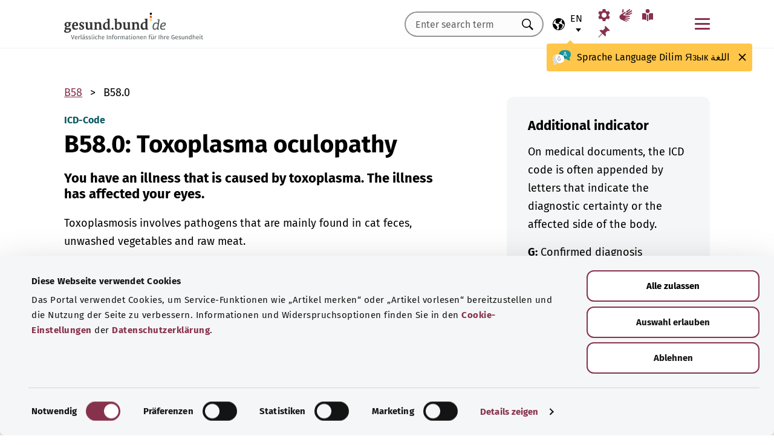

--- FILE ---
content_type: image/svg+xml
request_url: https://gesund.bund.de/_assets/1de4d85ce6099b066b6c08e5ccf4c407/Icons/arrow-right.svg
body_size: 8
content:
<svg width="17" height="17" viewBox="0 0 17 17" xmlns="http://www.w3.org/2000/svg"><path d="M8.71.285l8.016 8.016-8.016 8.016-1.416-1.416 5.592-5.616H.694V7.317h12.192L7.294 1.701z" fill-rule="evenodd"/></svg>